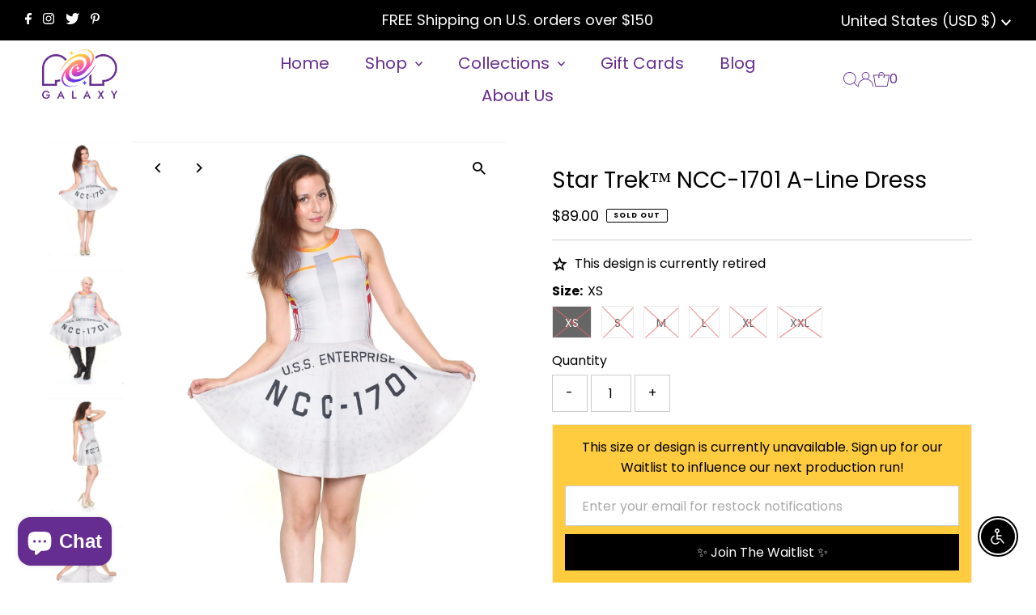

--- FILE ---
content_type: text/javascript; charset=utf-8
request_url: https://popgalaxyclothing.com/products/star-trek-ncc-1701-a-line-dress.js
body_size: 1371
content:
{"id":9602122639,"title":"Star Trek™ NCC-1701 A-Line Dress","handle":"star-trek-ncc-1701-a-line-dress","description":"\u003cp style=\"text-align: left;\"\u003e\u003cspan style=\"color: #cc0000;\"\u003e\u003cstrong\u003e\u003c\/strong\u003e\u003c\/span\u003eGet in ship shape with the iconic starship Enterprise, the flagship of Starfleet, and the most enduring love of Captain Kirk's life. With design elements from the ship that carried Kirk on his five-year mission, this dress is perfect to wear whether you're seeking a new life, or you just want a little space.\u003c\/p\u003e\n\u003cp\u003eAlso, pockets.\u003c\/p\u003e\n\u003cp\u003e \u003c\/p\u003e\n\u003cp\u003e\u003cem\u003eProduced in conjunction with \u003ca title=\"Star Trek from ANOVOS\" href=\"https:\/\/www.anovos.com\/collections\/star-trek\" target=\"_blank\" rel=\"noopener noreferrer\"\u003eANOVOS Productions\u003c\/a\u003e.\u003c\/em\u003e\u003c\/p\u003e\n\u003cp\u003e\u003cem\u003e___\u003c\/em\u003e\u003cem\u003e\u003cbr\u003e\u003c\/em\u003e\u003c\/p\u003e\n\u003cp\u003e\u003cstrong\u003eFit: \u003c\/strong\u003eOur A-Line dress hugs\u003cstrong\u003e \u003c\/strong\u003eyour torso and drapes beautifully with a silky-feeling performance fabric that has to be felt to be appreciated! Featuring 50 SPF sun protection and Max-Dri moisture-wicking technology you can boldly go wherever you please.\u003cstrong\u003e\u003cbr\u003e\u003c\/strong\u003e\u003c\/p\u003e\n\u003cul\u003e\n\u003cli\u003e\n\u003cspan\u003e\u003c\/span\u003e\u003cspan\u003eVictoria has a 33\" Bust and a 28\" Waist. She is modeling a Size Medium.\u003c\/span\u003e\n\u003c\/li\u003e\n\u003cli\u003e\u003cspan\u003eKim has a 47.5\" Bust and a 48.5\" Waist. She is is modeling a Size 2XL. \u003cbr\u003e\u003c\/span\u003e\u003c\/li\u003e\n\u003c\/ul\u003e\n\u003cp\u003e\u003cstrong\u003eFabric:\u003c\/strong\u003e  \u003cspan\u003e82% Polyester, 18% Spandex\/Lycra\u003cbr\u003e\u003cstrong\u003eCare: \u003c\/strong\u003eMachine wash cold on delicate cycle and tumble dry low. Or hand wash cold and dry flat for best longevity.\u003cbr\u003e\u003cstrong\u003eMade in the USA\u003cbr\u003e\u003c\/strong\u003e\u003c\/span\u003e\u003c\/p\u003e\n\u003cp\u003ePlease allow 1-2 weeks for item to ship out.\u003cem\u003e\u003cbr\u003e\u003c\/em\u003e\u003c\/p\u003e\n\u003cp style=\"text-align: left;\"\u003e \u003cimg alt=\"\" src=\"https:\/\/cdn.shopify.com\/s\/files\/1\/0247\/5199\/files\/size-dress-new_large.png?v=1545050305\" style=\"float: none;\"\u003e\u003c\/p\u003e\n\u003cp style=\"text-align: left;\"\u003e\u003cem\u003e(Measurements are listed in inches. Measurements are of the wearer.)\u003c\/em\u003e\u003c\/p\u003e\n\u003cbr\u003e\n\u003cp\u003e\u003cspan\u003eTM \u0026amp; \u003c\/span\u003e\u003ci class=\"_4ay8\"\u003e©\u003c\/i\u003e\u003cspan\u003e 2016 CBS Studios Inc. \u003c\/span\u003e\u003ci class=\"_4ay8\"\u003e©\u003c\/i\u003e\u003cspan\u003e 2016 Paramount Pictures Corp. STAR TREK and related marks and logos are trademarks of CBS Studios Inc. All Rights Reserved.\u003c\/span\u003e\u003c\/p\u003e","published_at":"2018-12-17T06:49:40-08:00","created_at":"2016-11-25T05:29:33-08:00","vendor":"Gold Bubble Clothing","type":"Clothing","tags":["1701","enterprise","GBTrek","ncc-1701","Star Trek","TOS","uss Enterprise"],"price":8900,"price_min":8900,"price_max":8900,"available":false,"price_varies":false,"compare_at_price":null,"compare_at_price_min":0,"compare_at_price_max":0,"compare_at_price_varies":false,"variants":[{"id":32772044943,"title":"XS","option1":"XS","option2":null,"option3":null,"sku":"DA-Trek-1701-xs","requires_shipping":true,"taxable":true,"featured_image":null,"available":false,"name":"Star Trek™ NCC-1701 A-Line Dress - XS","public_title":"XS","options":["XS"],"price":8900,"weight":454,"compare_at_price":null,"inventory_quantity":0,"inventory_management":"shopify","inventory_policy":"deny","barcode":"","requires_selling_plan":false,"selling_plan_allocations":[]},{"id":32772045007,"title":"S","option1":"S","option2":null,"option3":null,"sku":"DA-Trek-1701-s","requires_shipping":true,"taxable":true,"featured_image":null,"available":false,"name":"Star Trek™ NCC-1701 A-Line Dress - S","public_title":"S","options":["S"],"price":8900,"weight":454,"compare_at_price":null,"inventory_quantity":0,"inventory_management":"shopify","inventory_policy":"deny","barcode":"","requires_selling_plan":false,"selling_plan_allocations":[]},{"id":32772045071,"title":"M","option1":"M","option2":null,"option3":null,"sku":"DA-Trek-1701-m","requires_shipping":true,"taxable":true,"featured_image":null,"available":false,"name":"Star Trek™ NCC-1701 A-Line Dress - M","public_title":"M","options":["M"],"price":8900,"weight":454,"compare_at_price":null,"inventory_quantity":0,"inventory_management":"shopify","inventory_policy":"deny","barcode":"","requires_selling_plan":false,"selling_plan_allocations":[]},{"id":32772045135,"title":"L","option1":"L","option2":null,"option3":null,"sku":"DA-Trek-1701-l","requires_shipping":true,"taxable":true,"featured_image":null,"available":false,"name":"Star Trek™ NCC-1701 A-Line Dress - L","public_title":"L","options":["L"],"price":8900,"weight":454,"compare_at_price":null,"inventory_quantity":0,"inventory_management":"shopify","inventory_policy":"deny","barcode":"","requires_selling_plan":false,"selling_plan_allocations":[]},{"id":32772045199,"title":"XL","option1":"XL","option2":null,"option3":null,"sku":"DA-Trek-1701-xl","requires_shipping":true,"taxable":true,"featured_image":null,"available":false,"name":"Star Trek™ NCC-1701 A-Line Dress - XL","public_title":"XL","options":["XL"],"price":8900,"weight":454,"compare_at_price":null,"inventory_quantity":0,"inventory_management":"shopify","inventory_policy":"deny","barcode":"","requires_selling_plan":false,"selling_plan_allocations":[]},{"id":32772045263,"title":"XXL","option1":"XXL","option2":null,"option3":null,"sku":"DA-Trek-1701-xxl","requires_shipping":true,"taxable":true,"featured_image":null,"available":false,"name":"Star Trek™ NCC-1701 A-Line Dress - XXL","public_title":"XXL","options":["XXL"],"price":8900,"weight":454,"compare_at_price":null,"inventory_quantity":0,"inventory_management":"shopify","inventory_policy":"deny","barcode":"","requires_selling_plan":false,"selling_plan_allocations":[]}],"images":["\/\/cdn.shopify.com\/s\/files\/1\/0247\/5199\/products\/1701-Aline_front_V.jpg?v=1545154516","\/\/cdn.shopify.com\/s\/files\/1\/0247\/5199\/products\/1701-Aline_front_K.jpg?v=1545154516","\/\/cdn.shopify.com\/s\/files\/1\/0247\/5199\/products\/1701-Aline_angle_V.jpg?v=1545154516","\/\/cdn.shopify.com\/s\/files\/1\/0247\/5199\/products\/1701-Aline_back_V.jpg?v=1545154516"],"featured_image":"\/\/cdn.shopify.com\/s\/files\/1\/0247\/5199\/products\/1701-Aline_front_V.jpg?v=1545154516","options":[{"name":"Size","position":1,"values":["XS","S","M","L","XL","XXL"]}],"url":"\/products\/star-trek-ncc-1701-a-line-dress","media":[{"alt":null,"id":302250262590,"position":1,"preview_image":{"aspect_ratio":0.667,"height":2048,"width":1365,"src":"https:\/\/cdn.shopify.com\/s\/files\/1\/0247\/5199\/products\/1701-Aline_front_V.jpg?v=1545154516"},"aspect_ratio":0.667,"height":2048,"media_type":"image","src":"https:\/\/cdn.shopify.com\/s\/files\/1\/0247\/5199\/products\/1701-Aline_front_V.jpg?v=1545154516","width":1365},{"alt":null,"id":302250131518,"position":2,"preview_image":{"aspect_ratio":0.667,"height":2048,"width":1365,"src":"https:\/\/cdn.shopify.com\/s\/files\/1\/0247\/5199\/products\/1701-Aline_front_K.jpg?v=1545154516"},"aspect_ratio":0.667,"height":2048,"media_type":"image","src":"https:\/\/cdn.shopify.com\/s\/files\/1\/0247\/5199\/products\/1701-Aline_front_K.jpg?v=1545154516","width":1365},{"alt":null,"id":302250491966,"position":3,"preview_image":{"aspect_ratio":0.667,"height":2048,"width":1365,"src":"https:\/\/cdn.shopify.com\/s\/files\/1\/0247\/5199\/products\/1701-Aline_angle_V.jpg?v=1545154516"},"aspect_ratio":0.667,"height":2048,"media_type":"image","src":"https:\/\/cdn.shopify.com\/s\/files\/1\/0247\/5199\/products\/1701-Aline_angle_V.jpg?v=1545154516","width":1365},{"alt":null,"id":302250065982,"position":4,"preview_image":{"aspect_ratio":0.667,"height":2048,"width":1365,"src":"https:\/\/cdn.shopify.com\/s\/files\/1\/0247\/5199\/products\/1701-Aline_back_V.jpg?v=1545154516"},"aspect_ratio":0.667,"height":2048,"media_type":"image","src":"https:\/\/cdn.shopify.com\/s\/files\/1\/0247\/5199\/products\/1701-Aline_back_V.jpg?v=1545154516","width":1365}],"requires_selling_plan":false,"selling_plan_groups":[]}